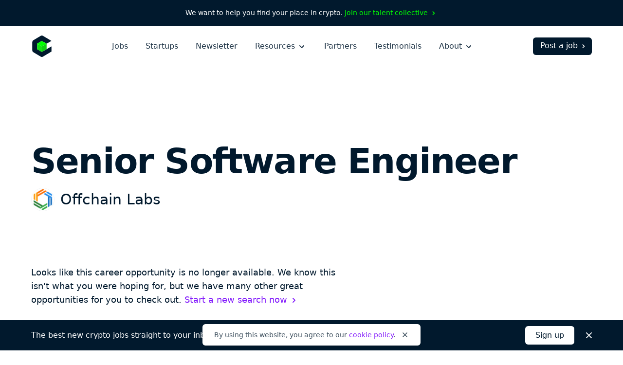

--- FILE ---
content_type: text/html; charset=utf-8
request_url: https://cryptocurrencyjobs.co/engineering/offchain-labs-senior-software-engineer/
body_size: 17616
content:
<!doctype html><html lang=en><head><meta charset=utf-8><meta content="IE=Edge" http-equiv=X-UA-Compatible><meta name=viewport content="width=device-width,initial-scale=1"><title>Senior Software Engineer at Offchain Labs - Cryptocurrency Jobs</title>
<meta name=description content="Offchain Labs is looking to hire a Senior Software Engineer to join their team. This is a full-time position that is 100% remote with no geographical restrictions. Work remotely from anywhere."><link rel=canonical href=https://cryptocurrencyjobs.co/engineering/offchain-labs-senior-software-engineer/><link rel=search href=/opensearch.xml type=application/opensearchdescription+xml title="Search Cryptocurrency Jobs"><link rel=preload as=style href="/css/styles.min.734e0b6772451ed169967c1b0093b5ad57a64acc38724930335955bd2c3e8659.css"><link rel=stylesheet href="/css/styles.min.734e0b6772451ed169967c1b0093b5ad57a64acc38724930335955bd2c3e8659.css"><style>@media screen and (max-width:640px){.navbar-burger.is-active>.icon-close,.navbar-menu.is-active{display:block!important}.navbar-burger.is-active>.icon-open{display:none!important}}</style><link rel=apple-touch-icon sizes=180x180 href=/favicons/apple-touch-icon.png><link rel=icon type=image/png sizes=32x32 href=/favicons/favicon-32x32.png><link rel=icon type=image/png sizes=16x16 href=/favicons/favicon-16x16.png><link rel=icon href=/favicons/favicon.ico><link rel=manifest href=/favicons/manifest.json><link rel=mask-icon href=/favicons/safari-pinned-tab.svg color=#01192d><meta name=theme-color content="#ffffff"><meta property="og:type" content="website"><meta property="og:site_name" content="Cryptocurrency Jobs"><meta property="og:title" content="Senior Software Engineer at Offchain Labs"><meta property="og:description" content="Offchain Labs is looking to hire a Senior Software Engineer to join their team. This is a full-time position that is 100% remote with no geographical restrictions. Work remotely from anywhere."><meta property="og:image" content="https://cryptocurrencyjobs.co/startups/assets/logos/offchain-labs.a10e254960492372d9cf4f524b4ff82ed13421a82d93c178612c97c46f8a2700.png"><meta property="og:url" content="https://cryptocurrencyjobs.co/engineering/offchain-labs-senior-software-engineer/"><meta name=twitter:card content="summary"><meta name=twitter:site content="jobsincrypto"><meta name=twitter:creator content="@3reps"><meta name=twitter:dnt content="on"><script>window.minimalAnalytics={trackingId:"G-C8DXH0JDC3",autoTrack:!0}</script><script async src=/js/google-analytics.min.e5b48614096db3a7c6d2167a8db691c27d8e2249890b982a10a7e3055e7b31e6.js></script></head><body><div class="flex justify-center text-sm text-white font-medium bg-gray-900 px-4 sm:px-6 xl:px-0 py-2 sm:py-4"><div class="flex flex-wrap items-center leading-loose sm:leading-normal">We want to help you find your place in crypto.&nbsp;
<a class="text-green group hover:text-green-darkest transition-colors" href=/talent-collective/>Join our talent collective
<span class=group-hover:hidden aria-hidden=true><svg class="inline h-4 w-4" viewBox="0 0 20 20" fill="currentcolor"><path d="M7.293 14.707a1 1 0 010-1.414L10.586 10 7.293 6.707a1 1 0 011.414-1.414l4 4a1 1 0 010 1.414l-4 4a1 1 0 01-1.414.0z"/></svg>
</span><span class="hidden group-hover:inline" aria-hidden=true><svg class="inline h-4 w-4" viewBox="0 0 20 20" fill="currentcolor"><path d="M10.293 5.293a1 1 0 011.414.0l4 4a1 1 0 010 1.414l-4 4a1 1 0 01-1.414-1.414L12.586 11H5a1 1 0 110-2h7.586l-2.293-2.293a1 1 0 010-1.414z"/></svg></span></a></div></div><header id=header-nav class="bg-white py-5"><div class="lg:max-w-6xl mx-auto px-4 sm:px-6 xl:px-0"><div class="sm:flex sm:items-center"><div class="flex sm:flex-none items-center justify-between"><a href=/ aria-label=Homepage><img id=logo class="h-10 sm:h-11 w-10 sm:w-11" height=44 width=44 src=/images/cryptocurrency-jobs-logo.svg alt="Cryptocurrency Jobs">
<img id=navbar-logo class="hidden h-10 w-10" height=44 width=44 src=/images/cryptocurrency-jobs-logo-darkmode.svg alt="Cryptocurrency Jobs">
</a><button class="flex flex-column sm:hidden text-gray-900 cursor-pointer justify-end navbar-burger" aria-label="Open mobile navigation"><svg class="h-7 w-7 icon-open sm:ml-2 sm:-mr-1 pointer-events-none" aria-hidden="true" fill="currentcolor" height="32" width="32" viewBox="0 0 20 20"><path d="M3 5a1 1 0 011-1h12a1 1 0 110 2H4A1 1 0 013 5zm0 5a1 1 0 011-1h12a1 1 0 110 2H4a1 1 0 01-1-1zm0 5a1 1 0 011-1h12a1 1 0 110 2H4a1 1 0 01-1-1z"/></svg><svg class="hidden h-7 w-7 sm:ml-2 sm:-mr-1 icon-close pointer-events-none text-white" aria-hidden="true" fill="currentcolor" height="32" width="32" viewBox="0 0 20 20"><path d="M4.293 4.293a1 1 0 011.414.0L10 8.586l4.293-4.293a1 1 0 111.414 1.414L11.414 10l4.293 4.293a1 1 0 01-1.414 1.414L10 11.414l-4.293 4.293a1 1 0 01-1.414-1.414L8.586 10 4.293 5.707a1 1 0 010-1.414z"/></svg></button></div><div id=navigation class="hidden sm:flex sm:flex-grow navbar-menu"><nav class="sm:flex sm:items-center sm:mx-auto text-xl sm:text-base mt-16 sm:mt-0"><div class="py-3 sm:py-0"><a class="block text-white sm:text-gray-700 font-medium hover:opacity-75 transition-opacity" href=/>Jobs</a></div><div class="py-3 sm:py-0 sm:ml-4 md:ml-7 xl:ml-9"><a class="block text-white sm:text-gray-700 font-medium hover:opacity-75 transition-opacity" href=/startups/>Startups</a></div><div class="py-3 sm:py-0 sm:ml-4 md:ml-7 xl:ml-9"><a class="block text-white sm:text-gray-700 font-medium hover:opacity-75 transition-opacity" href=/newsletter/>Newsletter</a></div><div class="py-3 sm:py-0 dropdown inline-block sm:relative min-w-full sm:min-w-0 navbar-item z-10 sm:ml-4 md:ml-7 xl:ml-9"><button class="text-white sm:text-gray-700 font-medium dropdown-link inline-flex items-center justify-between menu-button navbar-link min-w-full sm:min-w-0 group focus-visible-only hover:opacity-75 transition-opacity" aria-expanded=false>
Resources
<span><svg class="inline h-6 sm:h-5 w-6 sm:w-5 sm:ml-0.5 md:ml-1 pointer-events-none group-hover:text-gray-200 sm:group-hover:text-current sm:group-hover:opacity-75 transition-opacity" fill="currentcolor" viewBox="0 0 20 20"><path d="M5.293 7.293a1 1 0 011.414.0L10 10.586l3.293-3.293a1 1 0 111.414 1.414l-4 4a1 1 0 01-1.414.0l-4-4a1 1 0 010-1.414z"/></svg></span></button><ul class="hidden sm:absolute dropdown-content sm:text-base font-normal sm:bg-white my-4 sm:mb-0 sm:mt-1 sm:px-5 sm:py-2 sm:shadow-md space-y-3 sm:space-y-0 sm:rounded-md lg:-left-5 sm:origin-top-right sm:right-0 w-100 sm:w-44 xl:w-48 sm:z-20"><li class="dropdown-item group"><a class="block dropdown-link navbar-item text-lg sm:text-base text-white sm:text-gray-600 sm:py-1 md:py-2 hover:text-gray-300 sm:hover:text-purple transition-colors" href=/blog/>Blog
<span class="hidden sm:inline float-right opacity-0 group-hover:opacity-100" aria-hidden=true><svg class="inline h-4 w-4 sm:ml-0.5 sm:md:ml-1" viewBox="0 0 20 20" fill="currentcolor"><path d="M10.293 5.293a1 1 0 011.414.0l4 4a1 1 0 010 1.414l-4 4a1 1 0 01-1.414-1.414L12.586 11H5a1 1 0 110-2h7.586l-2.293-2.293a1 1 0 010-1.414z"/></svg></span></a></li><li class="dropdown-item group"><a class="block dropdown-link navbar-item text-lg sm:text-base text-white sm:text-gray-600 sm:py-1 md:py-2 hover:text-gray-300 sm:hover:text-purple transition-colors" href=/newsletter/>Job Alerts
<span class="hidden sm:inline float-right opacity-0 group-hover:opacity-100" aria-hidden=true><svg class="inline h-4 w-4 sm:ml-0.5 sm:md:ml-1" viewBox="0 0 20 20" fill="currentcolor"><path d="M10.293 5.293a1 1 0 011.414.0l4 4a1 1 0 010 1.414l-4 4a1 1 0 01-1.414-1.414L12.586 11H5a1 1 0 110-2h7.586l-2.293-2.293a1 1 0 010-1.414z"/></svg></span></a></li><li class="dropdown-item group"><a class="block dropdown-link navbar-item text-lg sm:text-base text-white sm:text-gray-600 sm:py-1 md:py-2 hover:text-gray-300 sm:hover:text-purple transition-colors" href=/job-collections/>Job Collections
<span class="hidden sm:inline float-right opacity-0 group-hover:opacity-100" aria-hidden=true><svg class="inline h-4 w-4 sm:ml-0.5 sm:md:ml-1" viewBox="0 0 20 20" fill="currentcolor"><path d="M10.293 5.293a1 1 0 011.414.0l4 4a1 1 0 010 1.414l-4 4a1 1 0 01-1.414-1.414L12.586 11H5a1 1 0 110-2h7.586l-2.293-2.293a1 1 0 010-1.414z"/></svg></span></a></li><li class="dropdown-item group"><a class="block dropdown-link navbar-item text-lg sm:text-base text-white sm:text-gray-600 sm:py-1 md:py-2 hover:text-gray-300 sm:hover:text-purple transition-colors" href=/salaries/>Salaries
<span class="hidden sm:inline float-right opacity-0 group-hover:opacity-100" aria-hidden=true><svg class="inline h-4 w-4 sm:ml-0.5 sm:md:ml-1" viewBox="0 0 20 20" fill="currentcolor"><path d="M10.293 5.293a1 1 0 011.414.0l4 4a1 1 0 010 1.414l-4 4a1 1 0 01-1.414-1.414L12.586 11H5a1 1 0 110-2h7.586l-2.293-2.293a1 1 0 010-1.414z"/></svg></span></a></li><li class="dropdown-item group"><a class="block dropdown-link navbar-item text-lg sm:text-base text-white sm:text-gray-600 sm:py-1 md:py-2 hover:text-gray-300 sm:hover:text-purple transition-colors" href=/talent-collective/>Talent Collective
<span class="hidden sm:inline float-right opacity-0 group-hover:opacity-100" aria-hidden=true><svg class="inline h-4 w-4 sm:ml-0.5 sm:md:ml-1" viewBox="0 0 20 20" fill="currentcolor"><path d="M10.293 5.293a1 1 0 011.414.0l4 4a1 1 0 010 1.414l-4 4a1 1 0 01-1.414-1.414L12.586 11H5a1 1 0 110-2h7.586l-2.293-2.293a1 1 0 010-1.414z"/></svg></span></a></li></ul></div><div class="py-3 sm:py-0 sm:hidden lg:block sm:ml-4 md:ml-7 xl:ml-9"><a class="block text-white sm:text-gray-700 font-medium hover:opacity-75 transition-opacity" href=/partners/>Partners</a></div><div class="py-3 sm:py-0 sm:hidden lg:block sm:ml-4 md:ml-7 xl:ml-9"><a class="block text-white sm:text-gray-700 font-medium hover:opacity-75 transition-opacity" href=/testimonials/>Testimonials</a></div><div class="py-3 sm:py-0 dropdown inline-block sm:relative min-w-full sm:min-w-0 navbar-item z-10 sm:ml-4 md:ml-7 xl:ml-9"><button class="text-white sm:text-gray-700 font-medium dropdown-link inline-flex items-center justify-between menu-button navbar-link min-w-full sm:min-w-0 group focus-visible-only hover:opacity-75 transition-opacity" aria-expanded=false>
About
<span><svg class="inline h-6 sm:h-5 w-6 sm:w-5 sm:ml-0.5 md:ml-1 pointer-events-none group-hover:text-gray-200 sm:group-hover:text-current sm:group-hover:opacity-75 transition-opacity" fill="currentcolor" viewBox="0 0 20 20"><path d="M5.293 7.293a1 1 0 011.414.0L10 10.586l3.293-3.293a1 1 0 111.414 1.414l-4 4a1 1 0 01-1.414.0l-4-4a1 1 0 010-1.414z"/></svg></span></button><ul class="hidden sm:absolute dropdown-content sm:text-base font-normal sm:bg-white my-4 sm:mb-0 sm:mt-1 sm:px-5 sm:py-2 sm:shadow-md space-y-3 sm:space-y-0 sm:rounded-md lg:-left-5 sm:origin-top-right sm:right-0 w-100 sm:w-44 xl:w-48 sm:z-20"><li class="dropdown-item group"><a class="block dropdown-link navbar-item text-lg sm:text-base text-white sm:text-gray-600 sm:py-1 md:py-2 hover:text-gray-300 sm:hover:text-purple transition-colors" href=/about/>About Us
<span class="hidden sm:inline float-right opacity-0 group-hover:opacity-100" aria-hidden=true><svg class="inline h-4 w-4 sm:ml-0.5 sm:md:ml-1" viewBox="0 0 20 20" fill="currentcolor"><path d="M10.293 5.293a1 1 0 011.414.0l4 4a1 1 0 010 1.414l-4 4a1 1 0 01-1.414-1.414L12.586 11H5a1 1 0 110-2h7.586l-2.293-2.293a1 1 0 010-1.414z"/></svg></span></a></li><li class="dropdown-item group"><a class="block dropdown-link navbar-item text-lg sm:text-base text-white sm:text-gray-600 sm:py-1 md:py-2 hover:text-gray-300 sm:hover:text-purple transition-colors" href=/press/>Press
<span class="hidden sm:inline float-right opacity-0 group-hover:opacity-100" aria-hidden=true><svg class="inline h-4 w-4 sm:ml-0.5 sm:md:ml-1" viewBox="0 0 20 20" fill="currentcolor"><path d="M10.293 5.293a1 1 0 011.414.0l4 4a1 1 0 010 1.414l-4 4a1 1 0 01-1.414-1.414L12.586 11H5a1 1 0 110-2h7.586l-2.293-2.293a1 1 0 010-1.414z"/></svg></span></a></li><li class="hidden sm:block md:block lg:hidden dropdown-item group"><a class="block dropdown-link navbar-item text-lg sm:text-base text-white sm:text-gray-600 sm:py-1 md:py-2 hover:text-gray-300 sm:hover:text-purple transition-colors" href=/post-a-job/#pricing>Pricing
<span class="hidden sm:inline float-right opacity-0 group-hover:opacity-100" aria-hidden=true><svg class="inline h-4 w-4 sm:ml-0.5 sm:md:ml-1" viewBox="0 0 20 20" fill="currentcolor"><path d="M10.293 5.293a1 1 0 011.414.0l4 4a1 1 0 010 1.414l-4 4a1 1 0 01-1.414-1.414L12.586 11H5a1 1 0 110-2h7.586l-2.293-2.293a1 1 0 010-1.414z"/></svg></span></a></li><li class="hidden sm:block md:block lg:hidden dropdown-item group"><a class="block dropdown-link navbar-item text-lg sm:text-base text-white sm:text-gray-600 sm:py-1 md:py-2 hover:text-gray-300 sm:hover:text-purple transition-colors" href=/partners/>Partners
<span class="hidden sm:inline float-right opacity-0 group-hover:opacity-100" aria-hidden=true><svg class="inline h-4 w-4 sm:ml-0.5 sm:md:ml-1" viewBox="0 0 20 20" fill="currentcolor"><path d="M10.293 5.293a1 1 0 011.414.0l4 4a1 1 0 010 1.414l-4 4a1 1 0 01-1.414-1.414L12.586 11H5a1 1 0 110-2h7.586l-2.293-2.293a1 1 0 010-1.414z"/></svg></span></a></li><li class="dropdown-item group"><a class="block dropdown-link navbar-item text-lg sm:text-base text-white sm:text-gray-600 sm:py-1 md:py-2 hover:text-gray-300 sm:hover:text-purple transition-colors" href=/testimonials/>Testimonials
<span class="hidden sm:inline float-right opacity-0 group-hover:opacity-100" aria-hidden=true><svg class="inline h-4 w-4 sm:ml-0.5 sm:md:ml-1" viewBox="0 0 20 20" fill="currentcolor"><path d="M10.293 5.293a1 1 0 011.414.0l4 4a1 1 0 010 1.414l-4 4a1 1 0 01-1.414-1.414L12.586 11H5a1 1 0 110-2h7.586l-2.293-2.293a1 1 0 010-1.414z"/></svg></span></a></li><li class="dropdown-item group"><a class="block dropdown-link navbar-item text-lg sm:text-base text-white sm:text-gray-600 sm:py-1 md:py-2 hover:text-gray-300 sm:hover:text-purple transition-colors" href=https://x.com/jobsincrypto target=_blank rel=noopener>Twitter
<span class="hidden sm:inline float-right opacity-0 group-hover:opacity-100" aria-hidden=true><svg class="inline h-4 w-4 sm:ml-0.5 sm:md:ml-1" viewBox="0 0 20 20" fill="currentcolor"><path d="M10.293 5.293a1 1 0 011.414.0l4 4a1 1 0 010 1.414l-4 4a1 1 0 01-1.414-1.414L12.586 11H5a1 1 0 110-2h7.586l-2.293-2.293a1 1 0 010-1.414z"/></svg></span></a></li><li class="dropdown-item group"><a class="block dropdown-link navbar-item text-lg sm:text-base text-white sm:text-gray-600 sm:py-1 md:py-2 hover:text-gray-300 sm:hover:text-purple transition-colors" href=/contact/>Contact Us
<span class="hidden sm:inline float-right opacity-0 group-hover:opacity-100" aria-hidden=true><svg class="inline h-4 w-4 sm:ml-0.5 sm:md:ml-1" viewBox="0 0 20 20" fill="currentcolor"><path d="M10.293 5.293a1 1 0 011.414.0l4 4a1 1 0 010 1.414l-4 4a1 1 0 01-1.414-1.414L12.586 11H5a1 1 0 110-2h7.586l-2.293-2.293a1 1 0 010-1.414z"/></svg></span></a></li></ul></div></nav><div class="block navbar-item text-center mt-10 sm:mt-0 pb-12 sm:pb-0"><a class="block sm:flex sm:items-center text-lg sm:text-base sm:text-white font-medium bg-white sm:bg-gray-900 sm:hover:bg-gray-600 border border-transparent px-5 py-2.5 sm:pb-1.5 sm:pl-3.5 sm:pr-2 sm:pt-1 rounded-md group hover:bg-gray-200 transition-colors" href=/post-a-job/ onclick='trackInternalLink("Nav: Post a Job")'>Post a job
<span class=group-hover:hidden aria-hidden=true><svg class="inline h-4 w-4 ml-0.5 md:ml-1" viewBox="0 0 20 20" fill="currentcolor"><path d="M7.293 14.707a1 1 0 010-1.414L10.586 10 7.293 6.707a1 1 0 011.414-1.414l4 4a1 1 0 010 1.414l-4 4a1 1 0 01-1.414.0z"/></svg>
</span><span class="hidden group-hover:inline" aria-hidden=true><svg class="inline h-4 w-4 ml-0.5 md:ml-1" viewBox="0 0 20 20" fill="currentcolor"><path d="M10.293 5.293a1 1 0 011.414.0l4 4a1 1 0 010 1.414l-4 4a1 1 0 01-1.414-1.414L12.586 11H5a1 1 0 110-2h7.586l-2.293-2.293a1 1 0 010-1.414z"/></svg></span></a></div></div></div></div></header><main class=antialiased><div class="lg:max-w-6xl mx-auto px-4 sm:px-6 xl:px-0"><div class="pt-12 md:pt-32"><h1 class="text-4xl md:text-6xl lg:text-7xl text-gray-900 font-extrabold md:leading-tighter lg:leading-tighter tracking-tight break-words md:break-normal mt-6 md:mt-7">Senior Software Engineer</h1><div class="flex items-center mt-3 md:mt-4"><div class=mr-3><img class="bg-white border border-gray-100 h-9 md:h-12 w-9 md:w-12 lazyload rounded-full" src=/startups/assets/logos/offchain-labs.a10e254960492372d9cf4f524b4ff82ed13421a82d93c178612c97c46f8a2700.png srcset="[data-uri]" data-sizes=auto data-src=/startups/assets/logos/offchain-labs.a10e254960492372d9cf4f524b4ff82ed13421a82d93c178612c97c46f8a2700.png data-srcset="
                  /startups/assets/logos/offchain-labs.a10e254960492372d9cf4f524b4ff82ed13421a82d93c178612c97c46f8a2700_hu_92a6f767d894eb47.png 48w,
                  /startups/assets/logos/offchain-labs.a10e254960492372d9cf4f524b4ff82ed13421a82d93c178612c97c46f8a2700_hu_7ce2ef07aee42392.png 96w" height=400 width=400 alt="Offchain Labs logo"></div><h2 class="text-xl md:text-3xl text-gray-900 font-medium leading-none sm:leading-none md:leading-none break-words md:break-normal"><a class="hover:text-purple transition-colors" href=/startups/offchain-labs/>Offchain Labs</a></h2></div></div><div class="pb-20 pt-10 md:py-24 lg:py-28"><div class="max-w-prose col-span-3 mb-10"><div class="text-gray-900 sm:text-lg leading-relaxed"><p class=font-medium>Looks like this career opportunity is no longer available. We know this
isn't what you were hoping for, but we have many other great opportunities
for you to check out.
<a class="inline-flex items-center text-purple group hover:text-gray-900 transition-colors" href=/>Start a new search now
<span class=group-hover:hidden aria-hidden=true><svg class="inline h-5 w-5 sm:ml-0.5 md:ml-1" viewBox="0 0 20 20" fill="currentcolor"><path d="M7.293 14.707a1 1 0 010-1.414L10.586 10 7.293 6.707a1 1 0 011.414-1.414l4 4a1 1 0 010 1.414l-4 4a1 1 0 01-1.414.0z"/></svg>
</span><span class="hidden group-hover:inline" aria-hidden=true><svg class="inline h-5 w-5 sm:ml-0.5 md:ml-1" viewBox="0 0 20 20" fill="currentcolor"><path d="M10.293 5.293a1 1 0 011.414.0l4 4a1 1 0 010 1.414l-4 4a1 1 0 01-1.414-1.414L12.586 11H5a1 1 0 110-2h7.586l-2.293-2.293a1 1 0 010-1.414z"/></svg></span></a></p></div></div><div class="lg:max-w-5xl grid lg:grid-cols-4" style="grid-template-rows:auto 1fr"><div class="lg:col-span-3 row-start-2 lg:row-span-3 mt-20 lg:mt-0"><div class=prose><p>Offchain Labs is building a suite of scaling solutions for Ethereum. This includes Arbitrum, an Optimistic Rollup, that instantly scales apps, reducing costs and increasing capacity, without sacrificing Ethereum&rsquo;s security. Porting contracts to Arbitrum requires no code changes or downloads since it&rsquo;s compatible with existing Ethereum developer languages and tooling.</p><p>Our team is extremely passionate and works tirelessly to bridge the gap between what blockchain is and what blockchain can be. We strive to maintain an atmosphere that fosters innovation and new ideas through collaboration, research, and deep discussions. After raising an initial round of $3.8M in seed funding in January 2019 and a $20M series A, as well as a $100M series B in 2021, we are ready to hire additional team members that have an interest in working in the blockchain space and a knack for approaching problems in unconventional ways.</p><h2 id=who-you-are>Who you are:</h2><ul><li>Excited to learn and develop blockchain technology (No experience yet? No problem!)</li><li>Possess production experience with a compiled language (C++, Go, or Rust)</li><li>Experienced with compiler construction and architecture, and security engineering on large-scale systems is a plus</li><li>Possess a strong sense of ownership in your work, which drives you to find ways to do things better and faster</li><li>Always up-to-speed on the latest technologies</li><li>Constantly on the lookout for new and innovative ways to solve complex problems through rigorous experimentation</li><li>Your communication style is open, transparent and direct, and you consistently work in tight collaboration with your teammates</li><li>Always open to feedback, new ideas and opportunities for self-improvement</li><li>You look for ways to help out beyond the scope of your day-to-day work</li></ul><h2 id=what-you-ve-done>What you&rsquo;ve done:</h2><ul><li>Made significant contributions to the products you&rsquo;ve worked on in your career</li><li>Have dabbled in, educated yourself on, or are experienced working on blockchain technology</li><li>Eager to bring cutting-edge research to the real world and help build a platform for the next generation of cryptocurrency applications</li><li>Experience working with compilers, architecting systems and developing SDKs</li><li>Security-minded and always keeping an eye out for potential threats and vulnerabilities in your code</li><li>Mastered CS fundamentals, either in a formal university program or through self-learning</li></ul><p>We understand it takes a diverse team of highly intelligent, passionate, curious, and creative people to solve the challenges involved in developing and improving Arbitrum. Our dynamic team has incredible perspectives to share, just as we know you do, and we take great pride in being an equal opportunity workplace.</p></div><div class="mt-14 md:mt-20"><span class="inline-block w-full sm:w-auto sm:w-auto cursor-not-allowed text-white font-semibold text-center bg-purple border border-transparent opacity-50 px-10 py-2.5 rounded-md">Apply now</span><p class="max-w-prose text-gray-600 italic leading-relaxed mt-4">Please let <span class=font-semibold>Offchain Labs</span> know you found this position on Cryptocurrency Jobs as a way to support us so we can keep providing you with quality crypto jobs.</p></div></div><div class="lg:col-start-4 row-start-1 lg:row-start-1"><div><h3 class="text-xs text-gray-500 font-medium tracking-wide uppercase">Location</h3><ul class="text-gray-600 leading-relaxed mt-1"><li class=inline><a class="hover:text-purple transition-colors" href=/remote/>Remote</a></li></ul></div><div class=mt-6><h3 class="text-xs text-gray-500 font-medium tracking-wide uppercase">Job type</h3><ul class="text-gray-600 leading-relaxed mt-1"><li class=inline-block><a class="hover:text-purple transition-colors" href=/full-time/>Full-Time</a></li></ul></div><div class=mt-6><h3 class="text-xs text-gray-500 font-medium tracking-wide uppercase">Role</h3><div class="text-gray-600 mt-1"><a class="hover:text-purple transition-colors" href=/engineering/>Engineering</a></div></div><div class=mt-6><h3 class="text-xs text-gray-500 font-medium tracking-wide uppercase">Keywords</h3><ul class="text-gray-600 leading-relaxed mt-1"><li class=inline>Arbitrum</li><li class=inline><span aria-hidden=true>,</span>
C++</li><li class=inline><span aria-hidden=true>,</span>
<a class="hover:text-purple transition-colors" href=/engineer/>Engineer</a></li><li class=inline><span aria-hidden=true>,</span>
<a class="hover:text-purple transition-colors" href=/ethereum/>Ethereum</a></li><li class=inline><span aria-hidden=true>,</span>
<a class="hover:text-purple transition-colors" href=/golang/>Golang</a></li><li class=inline><span aria-hidden=true>,</span>
<a class="hover:text-purple transition-colors" href=/layer-2/>Layer 2</a></li><li class=inline><span aria-hidden=true>,</span>
<a class="hover:text-purple transition-colors" href=/rust/>Rust</a></li><li class=inline><span aria-hidden=true>,</span>
<a class="hover:text-purple transition-colors" href=/software-engineer/>Software Engineer</a></li></ul></div><div class=mt-6><h3 class="text-xs text-gray-500 font-medium tracking-wide uppercase">Share</h3><ul class="text-gray-600 leading-relaxed mt-2"><li class="inline-block mr-3 md:mr-2"><a class="text-gray-500 hover:text-purple transition-colors" href="https://www.facebook.com/sharer/sharer.php?u=https%3a%2f%2fcryptocurrencyjobs.co%2fengineering%2foffchain-labs-senior-software-engineer%2f" target=_blank rel="noopener noreferrer"><svg class="h-5 w-5 lazyload rounded-md" aria-label="Facebook" role="img" viewBox="0 0 512 512"><rect fill="currentcolor" height="512" width="512" rx="15%"/><path fill="#fff" d="M355.6 330l11.4-74h-71v-48c0-20.2 9.9-40 41.7-40H370v-63s-29.3-5-57.3-5c-58.5.0-96.7 35.4-96.7 99.6V256h-65v74h65v182h80V330h59.6z"/></svg>
<span class=sr-only>Share on Facebook</span></a></li><li class="inline-block mr-3 md:mr-2"><a class="text-gray-500 hover:text-purple transition-colors" href="https://twitter.com/intent/tweet/?text=Offchain%20Labs%20is%20hiring%20a%20remote%20Senior%20Software%20Engineer&amp;url=https%3a%2f%2fcryptocurrencyjobs.co%2fengineering%2foffchain-labs-senior-software-engineer%2f&via=jobsincrypto" target=_blank rel="noopener noreferrer"><svg class="h-5 w-5 lazyload rounded-md" aria-label="Twitter" role="img" viewBox="0 0 512 512"><rect fill="currentcolor" height="512" width="512" rx="15%"/><path fill="#fff" d="M437 152a72 72 0 01-40 12 72 72 0 0032-40 72 72 0 01-45 17 72 72 0 00-122 65 2e2 2e2.0 01-145-74 72 72 0 0022 94 72 72 0 01-32-7 72 72 0 0056 69 72 72 0 01-32 1 72 72 0 0067 50A2e2 2e2.0 0193 368a2e2 2e2.0 00309-179 2e2 2e2.0 0035-37"/></svg>
<span class=sr-only>Share on Twitter</span></a></li><li class="inline-block mr-3 md:mr-2"><a class="text-gray-500 hover:text-purple transition-colors" href="https://www.linkedin.com/shareArticle?mini=true&amp;source=Cryptocurrency%20Jobs&amp;title=Senior%20Software%20Engineer&amp;url=https%3a%2f%2fcryptocurrencyjobs.co%2fengineering%2foffchain-labs-senior-software-engineer%2f" target=_blank rel="noopener noreferrer"><svg class="h-5 w-5 rounded-md" fill="#fff" aria-label="LinkedIn" role="img" viewBox="0 0 512 512"><rect fill="currentcolor" height="512" width="512" rx="15%"/><circle cx="142" cy="138" r="37"/><path stroke="#fff" stroke-width="66" d="M244 194v198M142 194v198"/><path d="M276 282c0-20 13-40 36-40 24 0 33 18 33 45v105h66V279c0-61-32-89-76-89-34 0-51 19-59 32"/></svg>
<span class=sr-only>Share on LinkedIn</span></a></li><li class=inline-block><a class="text-gray-500 hover:text-purple transition-colors" href="/cdn-cgi/l/email-protection#[base64]" target=_blank rel="noopener noreferrer"><svg class="h-5 w-5 rounded-md" aria-label="Email" role="img" viewBox="0 0 512 512"><rect fill="currentcolor" height="512" width="512" rx="15%"/><rect fill="#fff" height="256" width="356" x="78" y="128" rx="8%"/><path fill="none" stroke="teal" stroke-width="20" d="M434 128 269 292c-7 8-19 8-26 0L78 128m0 256 129-128m227 128L305 256"/></svg>
<span class=sr-only>Share by Email</span></a></li></ul></div><div class=mt-12><span class="inline-block w-full sm:w-auto sm:w-auto cursor-not-allowed text-white font-semibold text-center bg-purple border border-transparent opacity-50 px-10 py-2.5 rounded-md">Apply now</span><p class="max-w-prose text-gray-600 italic leading-relaxed mt-4">Please let <span class=font-semibold>Offchain Labs</span> know you found this position on Cryptocurrency Jobs as a way to support us so we can keep providing you with quality crypto jobs.</p></div></div><div class="lg:col-start-4 row-start-3 lg:row-start-2"><div class="mt-14 sm:mt-12"><h3 class="text-xs text-gray-500 font-medium tracking-wide uppercase">About Offchain Labs</h3><div class="text-gray-600 mt-1"><p><a class="hover:text-purple transition-colors" href=/startups/offchain-labs/>Company profile</a></p><p class=mt-2><a class="hover:text-purple transition-colors" href=/startups/offchain-labs/#open-jobs>View more jobs: 2</a></p></div></div><div class="hidden lg:block mt-10"><a class="inline-flex items-center text-gray-600 group hover:text-purple transition-colors" href=/>Back to all crypto jobs
<span class=group-hover:hidden aria-hidden=true><svg class="inline h-5 w-5 sm:ml-0.5 md:ml-1" viewBox="0 0 20 20" fill="currentcolor"><path d="M7.293 14.707a1 1 0 010-1.414L10.586 10 7.293 6.707a1 1 0 011.414-1.414l4 4a1 1 0 010 1.414l-4 4a1 1 0 01-1.414.0z"/></svg>
</span><span class="hidden group-hover:inline" aria-hidden=true><svg class="inline h-5 w-5 sm:ml-0.5 md:ml-1" viewBox="0 0 20 20" fill="currentcolor"><path d="M10.293 5.293a1 1 0 011.414.0l4 4a1 1 0 010 1.414l-4 4a1 1 0 01-1.414-1.414L12.586 11H5a1 1 0 110-2h7.586l-2.293-2.293a1 1 0 010-1.414z"/></svg></span></a></div></div></div></div></div><section class="bg-gray-50 py-20 md:py-24 lg:py-32"><div class="lg:max-w-6xl mx-auto px-4 sm:px-6 xl:px-0"><p class="md:text-lg text-gray-700 text-center">Not what you're looking for?</p><h2 class="text-3xl md:text-5xl lg:text-6xl text-gray-900 font-extrabold md:leading-tighter lg:leading-tighter text-center tracking-tight mt-1 md:mt-2">Check out these similar roles</h2><div class="grid grid-cols-1 sm:grid-cols-2 md:grid-cols-3 lg:grid-cols-4 gap-8 mt-16 md:mt-20"><a class="flex flex-col bg-white p-6 rounded-md shadow-md hover:shadow-lg transition-shadow" href=/engineering/nethermind-senior-engineer-advanced-problem-solver/><img class="h-12 md:h-14 w-12 md:w-14 bg-white border border-gray-100 lazyload rounded-full" src=/startups/assets/logos/nethermind.f12cdf6a7b8b37e1d49c449e87371d74a9a56cb88248b41acad06db94ae0f985.jpg srcset="[data-uri]" data-sizes=auto data-src=/startups/assets/logos/nethermind.f12cdf6a7b8b37e1d49c449e87371d74a9a56cb88248b41acad06db94ae0f985.jpg data-srcset="
                      /startups/assets/logos/nethermind.f12cdf6a7b8b37e1d49c449e87371d74a9a56cb88248b41acad06db94ae0f985_hu_d3eb1ca32db5a66d.jpg 56w,
                      /startups/assets/logos/nethermind.f12cdf6a7b8b37e1d49c449e87371d74a9a56cb88248b41acad06db94ae0f985_hu_b15f7ab4d82afa0e.jpg 112w" height=387 width=387 alt="Offchain Labs logo"><h3 class="text-xl text-gray-800 font-bold leading-tight mt-8">Senior Engineer - Advanced Problem Solver</h3><h4 class="flex-grow text-gray-600 mt-1">Nethermind</h4></a><a class="flex flex-col bg-white p-6 rounded-md shadow-md hover:shadow-lg transition-shadow" href=/engineering/joyride-founding-principal-engineer/><img class="h-12 md:h-14 w-12 md:w-14 bg-white border border-gray-100 lazyload rounded-full" src=/startups/assets/logos/joyride.b18c61731b99a8e5c35f23301318cb91d23a7841239b9ab65afa3e7630a851df.jpg srcset="[data-uri]" data-sizes=auto data-src=/startups/assets/logos/joyride.b18c61731b99a8e5c35f23301318cb91d23a7841239b9ab65afa3e7630a851df.jpg data-srcset="
                      /startups/assets/logos/joyride.b18c61731b99a8e5c35f23301318cb91d23a7841239b9ab65afa3e7630a851df_hu_4ebc2597fe8025d0.jpg 56w,
                      /startups/assets/logos/joyride.b18c61731b99a8e5c35f23301318cb91d23a7841239b9ab65afa3e7630a851df_hu_f8fef0d56097dc6c.jpg 112w" height=400 width=400 alt="Offchain Labs logo"><h3 class="text-xl text-gray-800 font-bold leading-tight mt-8">Founding Principal Engineer</h3><h4 class="flex-grow text-gray-600 mt-1">Joyride</h4></a><a class="flex flex-col bg-white p-6 rounded-md shadow-md hover:shadow-lg transition-shadow" href=/engineering/institute-of-free-technology-security-engineer-web3/><img class="h-12 md:h-14 w-12 md:w-14 bg-white border border-gray-100 lazyload rounded-full" src=/startups/assets/logos/institute-of-free-technology.3449630c939cf55bd276a29975da9d34348557e0a58359fe27b1a3adca6e9135.jpg srcset=[data-uri] data-sizes=auto data-src=/startups/assets/logos/institute-of-free-technology.3449630c939cf55bd276a29975da9d34348557e0a58359fe27b1a3adca6e9135.jpg data-srcset="
                      /startups/assets/logos/institute-of-free-technology.3449630c939cf55bd276a29975da9d34348557e0a58359fe27b1a3adca6e9135_hu_dd12ea90862a7a01.jpg 56w,
                      /startups/assets/logos/institute-of-free-technology.3449630c939cf55bd276a29975da9d34348557e0a58359fe27b1a3adca6e9135_hu_b5c61e56bc406322.jpg 112w" height=400 width=400 alt="Offchain Labs logo"><h3 class="text-xl text-gray-800 font-bold leading-tight mt-8">Security Engineer (Web3)</h3><h4 class="flex-grow text-gray-600 mt-1">Institute of Free Technology</h4></a><a class="flex flex-col bg-white p-6 rounded-md shadow-md hover:shadow-lg transition-shadow" href=/engineering/logos-systems-engineer-blockchain/><img class="h-12 md:h-14 w-12 md:w-14 bg-white border border-gray-100 lazyload rounded-full" src=/startups/assets/logos/logos.a7eedd714a663de6ed2c956682462a671fb1d29d23aa8924e57a73747b380f66.jpg srcset=[data-uri] data-sizes=auto data-src=/startups/assets/logos/logos.a7eedd714a663de6ed2c956682462a671fb1d29d23aa8924e57a73747b380f66.jpg data-srcset="
                      /startups/assets/logos/logos.a7eedd714a663de6ed2c956682462a671fb1d29d23aa8924e57a73747b380f66_hu_6134c4eccffd3224.jpg 56w,
                      /startups/assets/logos/logos.a7eedd714a663de6ed2c956682462a671fb1d29d23aa8924e57a73747b380f66_hu_79efd78e62568a30.jpg 112w" height=400 width=400 alt="Offchain Labs logo"><h3 class="text-xl text-gray-800 font-bold leading-tight mt-8">Senior Systems Engineer</h3><h4 class="flex-grow text-gray-600 mt-1">Logos</h4></a><a class="flex flex-col bg-white p-6 rounded-md shadow-md hover:shadow-lg transition-shadow" href=/engineering/espresso-systems-devops-engineer/><img class="h-12 md:h-14 w-12 md:w-14 bg-white border border-gray-100 lazyload rounded-full" src=/startups/assets/logos/espresso-systems.310d822bc610b0677311035c6076d9df69e040835f8201a81112128c7192279b.jpg srcset="[data-uri]" data-sizes=auto data-src=/startups/assets/logos/espresso-systems.310d822bc610b0677311035c6076d9df69e040835f8201a81112128c7192279b.jpg data-srcset="
                      /startups/assets/logos/espresso-systems.310d822bc610b0677311035c6076d9df69e040835f8201a81112128c7192279b_hu_e0fdc464f6667b38.jpg 56w,
                      /startups/assets/logos/espresso-systems.310d822bc610b0677311035c6076d9df69e040835f8201a81112128c7192279b_hu_855200a2d121f31.jpg 112w" height=326 width=326 alt="Offchain Labs logo"><h3 class="text-xl text-gray-800 font-bold leading-tight mt-8">DevOps Engineer</h3><h4 class="flex-grow text-gray-600 mt-1">Espresso Systems</h4></a><a class="flex flex-col bg-white p-6 rounded-md shadow-md hover:shadow-lg transition-shadow" href=/engineering/espresso-systems-cryptography-engineer/><img class="h-12 md:h-14 w-12 md:w-14 bg-white border border-gray-100 lazyload rounded-full" src=/startups/assets/logos/espresso-systems.310d822bc610b0677311035c6076d9df69e040835f8201a81112128c7192279b.jpg srcset="[data-uri]" data-sizes=auto data-src=/startups/assets/logos/espresso-systems.310d822bc610b0677311035c6076d9df69e040835f8201a81112128c7192279b.jpg data-srcset="
                      /startups/assets/logos/espresso-systems.310d822bc610b0677311035c6076d9df69e040835f8201a81112128c7192279b_hu_e0fdc464f6667b38.jpg 56w,
                      /startups/assets/logos/espresso-systems.310d822bc610b0677311035c6076d9df69e040835f8201a81112128c7192279b_hu_855200a2d121f31.jpg 112w" height=326 width=326 alt="Offchain Labs logo"><h3 class="text-xl text-gray-800 font-bold leading-tight mt-8">Cryptography Engineer</h3><h4 class="flex-grow text-gray-600 mt-1">Espresso Systems</h4></a><a class="flex flex-col bg-white p-6 rounded-md shadow-md hover:shadow-lg transition-shadow" href=/engineering/axiom-zk-proof-engineer/><img class="h-12 md:h-14 w-12 md:w-14 bg-white border border-gray-100 lazyload rounded-full" src=/startups/assets/logos/axiom.9c8cbee63d1ead820f2f7e1a9d59ae89b382f0b573d4d1a44b288e58e9acb863.jpg srcset="[data-uri]" data-sizes=auto data-src=/startups/assets/logos/axiom.9c8cbee63d1ead820f2f7e1a9d59ae89b382f0b573d4d1a44b288e58e9acb863.jpg data-srcset="
                      /startups/assets/logos/axiom.9c8cbee63d1ead820f2f7e1a9d59ae89b382f0b573d4d1a44b288e58e9acb863_hu_a384359c1d497c3b.jpg 56w,
                      /startups/assets/logos/axiom.9c8cbee63d1ead820f2f7e1a9d59ae89b382f0b573d4d1a44b288e58e9acb863_hu_69cef1db20bd31a5.jpg 112w" height=400 width=400 alt="Offchain Labs logo"><h3 class="text-xl text-gray-800 font-bold leading-tight mt-8">ZK Proof Engineer</h3><h4 class="flex-grow text-gray-600 mt-1">Axiom</h4></a><a class="flex flex-col bg-white p-6 rounded-md shadow-md hover:shadow-lg transition-shadow" href=/engineering/ambush-lead-backend-engineer-svm-remote/><img class="h-12 md:h-14 w-12 md:w-14 bg-white border border-gray-100 lazyload rounded-full" src=/startups/assets/logos/ambush.0ab2b9a746b02636318f61c8ac5e95e08f3f3851eea9e4ed8d5c87cdfaa6ad35.png srcset="[data-uri]" data-sizes=auto data-src=/startups/assets/logos/ambush.0ab2b9a746b02636318f61c8ac5e95e08f3f3851eea9e4ed8d5c87cdfaa6ad35.png data-srcset="
                      /startups/assets/logos/ambush.0ab2b9a746b02636318f61c8ac5e95e08f3f3851eea9e4ed8d5c87cdfaa6ad35_hu_5c9ed644f8e6dfc9.png 56w,
                      /startups/assets/logos/ambush.0ab2b9a746b02636318f61c8ac5e95e08f3f3851eea9e4ed8d5c87cdfaa6ad35_hu_92e39323d2f5ccc2.png 112w" height=400 width=400 alt="Offchain Labs logo"><h3 class="text-xl text-gray-800 font-bold leading-tight mt-8">Lead Backend Engineer (SVM) (Remote)</h3><h4 class="flex-grow text-gray-600 mt-1">Ambush</h4></a><a class="flex flex-col bg-white p-6 rounded-md shadow-md hover:shadow-lg transition-shadow" href=/engineering/cow-dao-smart-contract-engineer/><img class="h-12 md:h-14 w-12 md:w-14 bg-white border border-gray-100 lazyload rounded-full" src=/startups/assets/logos/cow-dao.71aea94a02740c3c3685c317c84915fadb0f2bb4b8bb92f73bcb77f8be024c2d.png srcset="[data-uri]" data-sizes=auto data-src=/startups/assets/logos/cow-dao.71aea94a02740c3c3685c317c84915fadb0f2bb4b8bb92f73bcb77f8be024c2d.png data-srcset="
                      /startups/assets/logos/cow-dao.71aea94a02740c3c3685c317c84915fadb0f2bb4b8bb92f73bcb77f8be024c2d_hu_da54a2f6242870f0.png 56w,
                      /startups/assets/logos/cow-dao.71aea94a02740c3c3685c317c84915fadb0f2bb4b8bb92f73bcb77f8be024c2d_hu_7cdce5b28c146743.png 112w" height=400 width=400 alt="Offchain Labs logo"><h3 class="text-xl text-gray-800 font-bold leading-tight mt-8">Smart Contract Engineer</h3><h4 class="flex-grow text-gray-600 mt-1">CoW DAO</h4></a><a class="flex flex-col bg-white p-6 rounded-md shadow-md hover:shadow-lg transition-shadow" href=/engineering/robinhood-staff-software-engineer-crypto-custody/><img class="h-12 md:h-14 w-12 md:w-14 bg-white border border-gray-100 lazyload rounded-full" src=/startups/assets/logos/robinhood.e4ca7c6b17d08763d0714e8a061cf5ba65950fe4d236e3c2db812421997fb743.jpg srcset=[data-uri] data-sizes=auto data-src=/startups/assets/logos/robinhood.e4ca7c6b17d08763d0714e8a061cf5ba65950fe4d236e3c2db812421997fb743.jpg data-srcset="
                      /startups/assets/logos/robinhood.e4ca7c6b17d08763d0714e8a061cf5ba65950fe4d236e3c2db812421997fb743_hu_690b68feb3d6a2c7.jpg 56w,
                      /startups/assets/logos/robinhood.e4ca7c6b17d08763d0714e8a061cf5ba65950fe4d236e3c2db812421997fb743_hu_eac0c09207eef009.jpg 112w" height=400 width=400 alt="Offchain Labs logo"><h3 class="text-xl text-gray-800 font-bold leading-tight mt-8">Staff Software Engineer, Crypto Custody</h3><h4 class="flex-grow text-gray-600 mt-1">Robinhood</h4></a><a class="flex flex-col bg-white p-6 rounded-md shadow-md hover:shadow-lg transition-shadow" href=/engineering/espresso-systems-developer-relations-lead/><img class="h-12 md:h-14 w-12 md:w-14 bg-white border border-gray-100 lazyload rounded-full" src=/startups/assets/logos/espresso-systems.310d822bc610b0677311035c6076d9df69e040835f8201a81112128c7192279b.jpg srcset="[data-uri]" data-sizes=auto data-src=/startups/assets/logos/espresso-systems.310d822bc610b0677311035c6076d9df69e040835f8201a81112128c7192279b.jpg data-srcset="
                      /startups/assets/logos/espresso-systems.310d822bc610b0677311035c6076d9df69e040835f8201a81112128c7192279b_hu_e0fdc464f6667b38.jpg 56w,
                      /startups/assets/logos/espresso-systems.310d822bc610b0677311035c6076d9df69e040835f8201a81112128c7192279b_hu_855200a2d121f31.jpg 112w" height=326 width=326 alt="Offchain Labs logo"><h3 class="text-xl text-gray-800 font-bold leading-tight mt-8">Developer Relations Lead</h3><h4 class="flex-grow text-gray-600 mt-1">Espresso Systems</h4></a><a class="flex flex-col bg-white p-6 rounded-md shadow-md hover:shadow-lg transition-shadow" href=/engineering/starkware-software-engineer/><img class="h-12 md:h-14 w-12 md:w-14 bg-white border border-gray-100 lazyload rounded-full" src=/startups/assets/logos/starkware.a88a3c4697e6773aede688f23c68980d56540458bb463ccfb979eaaf5df2e05b.jpg srcset="[data-uri]" data-sizes=auto data-src=/startups/assets/logos/starkware.a88a3c4697e6773aede688f23c68980d56540458bb463ccfb979eaaf5df2e05b.jpg data-srcset="
                      /startups/assets/logos/starkware.a88a3c4697e6773aede688f23c68980d56540458bb463ccfb979eaaf5df2e05b_hu_4aaa22795fc67ae0.jpg 56w,
                      /startups/assets/logos/starkware.a88a3c4697e6773aede688f23c68980d56540458bb463ccfb979eaaf5df2e05b_hu_4dd10d9801d1a9b7.jpg 112w" height=400 width=400 alt="Offchain Labs logo"><h3 class="text-xl text-gray-800 font-bold leading-tight mt-8">Software Engineer</h3><h4 class="flex-grow text-gray-600 mt-1">StarkWare</h4></a></div><div class="mt-16 md:mt-24 text-center"><a class="inline-flex items-center text-lg md:text-xl text-purple font-medium group hover:text-gray-900 transition-colors" href=/>Back to all crypto jobs
<span class=group-hover:hidden aria-hidden=true><svg class="inline h-5 w-5 sm:ml-0.5 md:ml-1" viewBox="0 0 20 20" fill="currentcolor"><path d="M7.293 14.707a1 1 0 010-1.414L10.586 10 7.293 6.707a1 1 0 011.414-1.414l4 4a1 1 0 010 1.414l-4 4a1 1 0 01-1.414.0z"/></svg>
</span><span class="hidden group-hover:inline" aria-hidden=true><svg class="inline h-5 w-5 sm:ml-0.5 md:ml-1" viewBox="0 0 20 20" fill="currentcolor"><path d="M10.293 5.293a1 1 0 011.414.0l4 4a1 1 0 010 1.414l-4 4a1 1 0 01-1.414-1.414L12.586 11H5a1 1 0 110-2h7.586l-2.293-2.293a1 1 0 010-1.414z"/></svg></span></a></div></div></section></main><div class="antialiased bg-gray-900 py-20 md:py-32"><div class="lg:max-w-6xl mx-auto px-4 sm:px-6 xl:px-0 text-center"><p class="md:text-lg text-gray-300">Join us</p><h2 class="md:max-w-3xl mx-auto text-3xl md:text-5xl lg:text-6xl text-white font-extrabold md:leading-tighter lg:leading-tighter tracking-tight mt-1 md:mt-2">The decentralized future needs you.</h2><div class="max-w-lg mx-auto mt-16"><form action=https://cryptocurrencyjobs.substack.com/api/v1/import/form/ method=post class="sm:flex justify-center mt-2 placeholder-gray-400" target=_blank rel=noopener><input type=hidden name=first_url value=https://cryptocurrencyjobs.co/>
<input type=hidden name=first_referrer value=https://cryptocurrencyjobs.co/>
<input type=hidden name=current_url value=https://cryptocurrencyjobs.co/>
<input type=hidden name=current_referrer value=https://cryptocurrencyjobs.co/>
<input type=hidden name=source value=embed>
<input type=email name=email placeholder="Enter your email" title="Your email address" required class="w-full sm:max-w-md bg-white text-gray-600 border border-transparent px-4 py-2.5 rounded-md">
<button type=submit class="bg-purple sm:h-auto sm:ml-2 mt-4 sm:mt-0 w-full sm:w-auto hover:bg-purple-dark text-white border border-transparent font-semibold px-5 py-2.5 rounded-md transition-colors" onclick='trackOutboundLink("Newsletter")'>
Subscribe</button></form></div></div></div><footer class="text-gray-700 pt-24 md:pt-32"><div class="md:max-w-6xl mx-auto px-4 sm:px-6 xl:px-0"><nav class="flex flex-wrap"><div class="w-full lg:w-1/4 mb-8"><a href=/ aria-label="Go to Cryptocurrency Jobs homepage"><img class="h-10 sm:h-11 w-10 sm:w-11 lazyload" height=44 width=44 src=/images/cryptocurrency-jobs-logo.svg alt="Cryptocurrency Jobs"></a></div><div class="w-1/2 sm:w-1/4 lg:w-3/16 mb-10 md:mb-2 sm:pr-4 md:pr-0"><h2 class="text-sm text-gray-600 mb-3">Roles</h2><ul class="space-y-2 sm:space-y-3"><li><h3><a class="hover:text-purple transition-colors" href=/customer-support/>Customer Support</a></h3></li><li><h3><a class="hover:text-purple transition-colors" href=/design/>Design</a></h3></li><li><h3><a class="hover:text-purple transition-colors" href=/engineering/>Engineering</a></h3></li><li><h3><a class="hover:text-purple transition-colors" href=/entry-level/>Entry-Level</a></h3></li><li><h3><a class="hover:text-purple transition-colors" href=/finance/>Finance</a></h3></li><li><h3><a class="hover:text-purple transition-colors" href=/internship/>Internships</a></h3></li><li><h3><a class="hover:text-purple transition-colors" href=/marketing/>Marketing</a></h3></li><li><h3><a class="hover:text-purple transition-colors" href=/non-tech/>Non-Tech</a></h3></li><li><h3><a class="hover:text-purple transition-colors" href=/operations/>Operations</a></h3></li><li><h3><a class="hover:text-purple transition-colors" href=/product/>Product</a></h3></li><li><h3><a class="hover:text-purple transition-colors" href=/sales/>Sales</a></h3></li><li><h3><a class="hover:text-purple transition-colors" href=/other/>Other</a></h3></li></ul></div><div class="w-1/2 sm:w-1/4 lg:w-3/16 mb-10 md:mb-2 sm:pr-4 md:pr-0"><h2 class="text-sm text-gray-600 mb-3">Collections</h2><ul class="space-y-2 sm:space-y-3"><li><h3><a class="hover:text-purple transition-colors" href=/>Blockchain Jobs</a></h3></li><li><h3><a class="hover:text-purple transition-colors" href=/bitcoin/>Bitcoin Jobs</a></h3></li><li><h3><a class="hover:text-purple transition-colors" href=/cosmos/>Cosmos Jobs</a></h3></li><li><h3><a class="hover:text-purple transition-colors" href=/ethereum/>Ethereum Jobs</a></h3></li><li><h3><a class="hover:text-purple transition-colors" href=/solana/>Solana Jobs</a></h3></li><li><h3><a class="hover:text-purple transition-colors" href=/dao/>DAO Jobs</a></h3></li><li><h3><a class="hover:text-purple transition-colors" href=/defi/>DeFi Jobs</a></h3></li><li><h3><a class="hover:text-purple transition-colors" href=/layer-2/>Layer 2 Jobs</a></h3></li><li><h3><a class="hover:text-purple transition-colors" href=/nft/>NFT Jobs</a></h3></li><li><h3><a class="hover:text-purple transition-colors" href=/remote/>Remote Jobs</a></h3></li><li><h3><a class="hover:text-purple transition-colors" href=/jobs-that-pay-in-crypto/>Pays in Crypto</a></h3></li></ul></div><div class="w-1/2 sm:w-1/4 lg:w-3/16 mb-10 md:mb-2 sm:pr-4 md:pr-0"><h2 class="text-sm text-gray-600 mb-3">Resources</h2><ul class="space-y-2 sm:space-y-3"><li><h3><a class="hover:text-purple transition-colors" href=/blog/>Blog</a></h3></li><li><h3><a class="hover:text-purple transition-colors" href=/post-a-job/>Hiring? Post a Job</a></h3></li><li><h3><a class="hover:text-purple transition-colors" href=/newsletter/>Job Alerts</a></h3></li><li><h3><a class="hover:text-purple transition-colors" href=/job-collections/>Job Collections</a></h3></li><li><h3><a class="hover:text-purple transition-colors" href=/newsletter/>Newsletter</a></h3></li><li><h3><a class="hover:text-purple transition-colors" href=/salaries/>Salaries</a></h3></li><li><h3><a class="hover:text-purple transition-colors" href=/startups/>Startup Directory</a></h3></li><li><h3><a class="hover:text-purple transition-colors" href=/talent-collective/>Talent Collective</a></h3></li></ul></div><div class="w-1/2 sm:w-1/4 lg:w-3/16 mb-10 md:mb-2 sm:pr-4 md:pr-0"><h2 class="text-sm text-gray-600 mb-3">About</h2><ul class="space-y-2 sm:space-y-3"><li><h3><a class="hover:text-purple transition-colors" href=/about/>About Us</a></h3></li><li><h3><a class="hover:text-purple transition-colors" href=/contact/>Advertise</a></h3></li><li><h3><a class="hover:text-purple transition-colors" href=/partners/>Partners</a></h3></li><li><h3><a class="hover:text-purple transition-colors" href=/press/>Press</a></h3></li><li><h3><a class="hover:text-purple transition-colors" href=/post-a-job/#pricing>Pricing</a></h3></li><li><h3><a class="hover:text-purple transition-colors" href=/testimonials/>Testimonials</a></h3></li><li><h3><a class="hover:text-purple transition-colors" href=https://x.com/jobsincrypto target=_blank rel=noopener>Twitter</a></h3></li><li><h3><a class="hover:text-purple transition-colors" href=/contact/>Contact Us</a></h3></li></ul></div></nav></div><div class="bg-white py-6 md:pb-8 md:pt-4 mt-10 md:mt-20"><div class="md:max-w-6xl mx-auto flex flex-col px-4 sm:px-6 xl:px-0"><div class="sm:flex sm:items-center sm:justify-between"><h2 class="sm:mr-20 md:mr-0 text-gray-600">The decentralized future is people. Let's grow your team, together.</h2><div class="sm:min-w-max mt-4 sm:mt-0 text-center"><a class="inline-block w-full sm:min-w-max text-white font-semibold bg-purple border border-transparent px-5 py-2.5 rounded-md hover:bg-gray-900 transition-colors" href=/post-a-job/>Post a job</a></div></div><p class="text-sm text-gray-600 mt-8 sm:mt-4 md:mt-0">© 2026 Cryptocurrency Jobs<span>&nbsp;|</span>
<a class="hover:text-purple transition-colors" href=/terms/>Legal</a></p></div></div></footer><div class="bg-gray-900 bottom-0 hidden newsletter-banner sticky z-40"><div class="max-w-6xl mx-auto pb-6 sm:pb-3 pt-3 px-4 sm:px-6 xl:px-0"><div class="flex flex-wrap items-center justify-between"><div class="flex-1 flex items-center w-0"><p class="text-white font-medium"><span>The best new crypto jobs</span>
<span class="hidden md:inline">straight to your inbox</span></p></div><div class="flex-shrink-0 mt-2 sm:mt-0 order-3 sm:order-2 w-full sm:w-auto"><a class="flex items-center justify-center text-gray-900 font-medium bg-white border border-transparent px-5 py-1.5 rounded-md hover:text-white hover:bg-purple transition-colors" href=/newsletter/>Sign up</a></div><div class="newsletter-banner-close flex-shrink-0 sm:ml-3 order-2 sm:order-3"><button class="flex -mr-3 p-2 rounded-md">
<span class=sr-only>Dismiss</span><svg class="h-5 w-5 text-gray-100 hover:opacity-75 transition-opacity" aria-hidden="true" fill="currentcolor" viewBox="0 0 20 20"><path fill-rule="evenodd" d="M4.293 4.293a1 1 0 011.414.0L10 8.586l4.293-4.293a1 1 0 111.414 1.414L11.414 10l4.293 4.293a1 1 0 01-1.414 1.414L10 11.414l-4.293 4.293a1 1 0 01-1.414-1.414L8.586 10 4.293 5.707a1 1 0 010-1.414z"/></svg></button></div></div></div></div><div class="max-w-6xl mx-auto px-4 sm:px-6 xl:px-0"><div class="cookie-notification-banner max-w-max mx-auto bottom-8 sm:bottom-2.5 left-0 right-0 fixed hidden px-4 sm:px-6 xl:px-0 z-50"><div class="bg-white text-gray-600 p-3 sm:px-6 rounded-md shadow-md"><div class="flex items-center justify-between text-sm"><p>By using this website, you agree to our
<a class="text-purple hover:text-gray-900 transition-colors" href=/terms/>cookie policy</a>.</p><button class="cookie-notification-banner-close ml-3">
<span class=sr-only>Dismiss</span><svg class="h-4 w-4 hover:text-gray-900" aria-hidden="true" fill="currentcolor" viewBox="0 0 20 20"><path d="M4.293 4.293a1 1 0 011.414.0L10 8.586l4.293-4.293a1 1 0 111.414 1.414L11.414 10l4.293 4.293a1 1 0 01-1.414 1.414L10 11.414l-4.293 4.293a1 1 0 01-1.414-1.414L8.586 10 4.293 5.707a1 1 0 010-1.414z"/></svg></button></div></div></div></div><script data-cfasync="false" src="/cdn-cgi/scripts/5c5dd728/cloudflare-static/email-decode.min.js"></script><script defer src=/js/nav.min.dd77927f3d69a03b5869e51391c1c21ea9b7b6d519a236e5c830cb403b9604a2.js></script><script async src=/js/cookie-banner.min.f0db8e8abaa8fabadf5e60b7a09f1e5dc133c94f927efdbb2283bf0b0dbcc052.js></script><script defer src=/js/newsletter-banner.min.c51b9844932474d495ab89b06fdf8bf2d5bc2907528fad53f8a4b58e001fb9f0.js></script><script async src=/js/lazysizes.min.js></script><script type=application/ld+json>{"@context":"https://schema.org/","@type":"JobPosting","datePosted":"2022-09-05","validThrough":"2022-10-06","title":"Senior Software Engineer","description":"
    <p>Offchain Labs is building a suite of scaling solutions for Ethereum. This includes Arbitrum, an Optimistic Rollup, that instantly scales apps, reducing costs and increasing capacity, without sacrificing Ethereum&rsquo;s security. Porting contracts to Arbitrum requires no code changes or downloads since it&rsquo;s compatible with existing Ethereum developer languages and tooling.</p>
<p>Our team is extremely passionate and works tirelessly to bridge the gap between what blockchain is and what blockchain can be. We strive to maintain an atmosphere that fosters innovation and new ideas through collaboration, research, and deep discussions. After raising an initial round of $3.8M in seed funding in January 2019 and a $20M series A, as well as a $100M series B in 2021, we are ready to hire additional team members that have an interest in working in the blockchain space and a knack for approaching problems in unconventional ways.</p>
<h2>Who you are:</h2>
<ul>
<li>Excited to learn and develop blockchain technology (No experience yet? No problem!)</li>
<li>Possess production experience with a compiled language (C++, Go, or Rust)</li>
<li>Experienced with compiler construction and architecture, and security engineering on large-scale systems is a plus</li>
<li>Possess a strong sense of ownership in your work, which drives you to find ways to do things better and faster</li>
<li>Always up-to-speed on the latest technologies</li>
<li>Constantly on the lookout for new and innovative ways to solve complex problems through rigorous experimentation</li>
<li>Your communication style is open, transparent and direct, and you consistently work in tight collaboration with your teammates</li>
<li>Always open to feedback, new ideas and opportunities for self-improvement</li>
<li>You look for ways to help out beyond the scope of your day-to-day work</li>
</ul>
<h2>What you&rsquo;ve done:</h2>
<ul>
<li>Made significant contributions to the products you&rsquo;ve worked on in your career</li>
<li>Have dabbled in, educated yourself on, or are experienced working on blockchain technology</li>
<li>Eager to bring cutting-edge research to the real world and help build a platform for the next generation of cryptocurrency applications</li>
<li>Experience working with compilers, architecting systems and developing SDKs</li>
<li>Security-minded and always keeping an eye out for potential threats and vulnerabilities in your code</li>
<li>Mastered CS fundamentals, either in a formal university program or through self-learning</li>
</ul>
<p>We understand it takes a diverse team of highly intelligent, passionate, curious, and creative people to solve the challenges involved in developing and improving Arbitrum. Our dynamic team has incredible perspectives to share, just as we know you do, and we take great pride in being an equal opportunity workplace.</p>
","employmentType":["FULL_TIME"],"hiringOrganization":{"@type":"Organization","name":"Offchain Labs","sameAs":["https://discord.com/invite/ZpZuw7p","https://twitter.com/OffchainLabs","https://www.offchainlabs.com/"],"logo":"https://cryptocurrencyjobs.co/startups/assets/logos/offchain-labs.a10e254960492372d9cf4f524b4ff82ed13421a82d93c178612c97c46f8a2700.png"},"jobLocationType":"TELECOMMUTE","applicantLocationRequirements":{"@type":"Country","name":"Anywhere"}}</script><script defer src="https://static.cloudflareinsights.com/beacon.min.js/vcd15cbe7772f49c399c6a5babf22c1241717689176015" integrity="sha512-ZpsOmlRQV6y907TI0dKBHq9Md29nnaEIPlkf84rnaERnq6zvWvPUqr2ft8M1aS28oN72PdrCzSjY4U6VaAw1EQ==" data-cf-beacon='{"version":"2024.11.0","token":"94c267f4d00e444cbd9c5ad6e50a5db8","r":1,"server_timing":{"name":{"cfCacheStatus":true,"cfEdge":true,"cfExtPri":true,"cfL4":true,"cfOrigin":true,"cfSpeedBrain":true},"location_startswith":null}}' crossorigin="anonymous"></script>
</body></html>